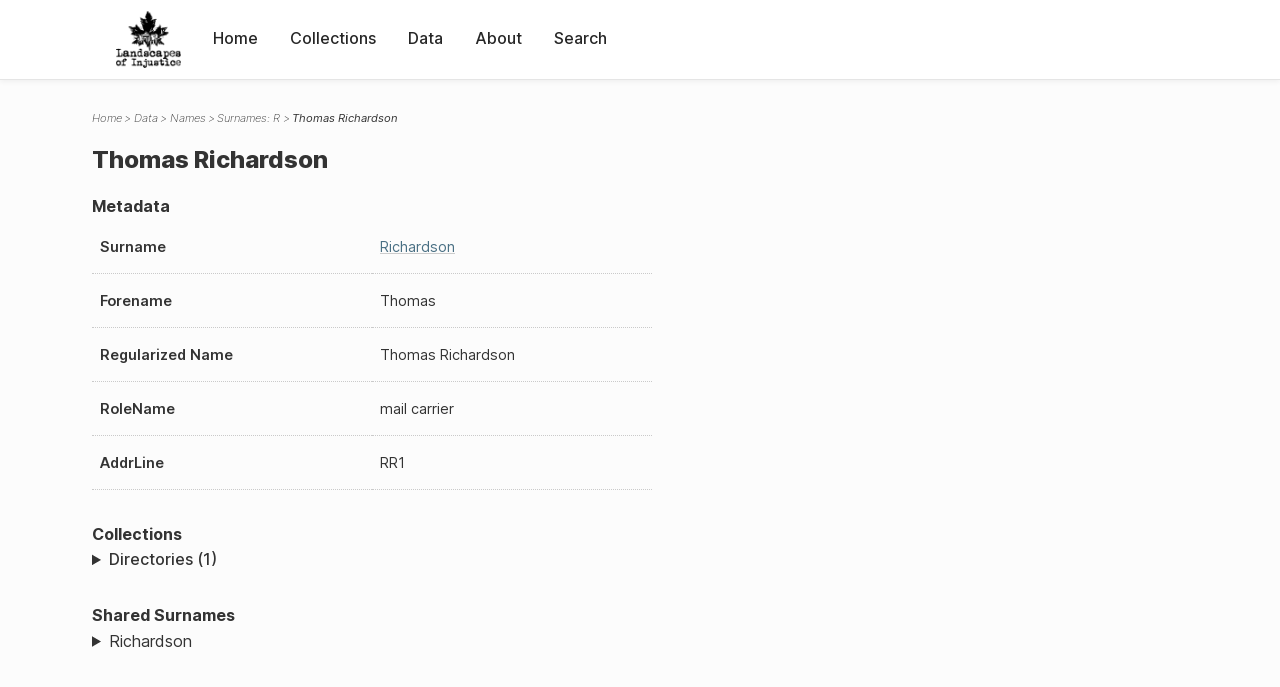

--- FILE ---
content_type: text/html; charset=UTF-8
request_url: https://loi.uvic.ca/archive/rich23.html
body_size: 14589
content:
<!DOCTYPE html><html xmlns="http://www.w3.org/1999/xhtml" id="rich23" lang="en" xml:lang="en"><head><meta http-equiv="Content-Type" content="text/html; charset=UTF-8"/><meta name="viewport" content="width=device-width, initial-scale=1"/><meta name="google" content="notranslate"/><title>Thomas Richardson</title><link rel="stylesheet" href="css/style.css"/><script src="js/loi.js"></script><script src="js/ux.js"></script><script src="js/staticTableSort.js"></script><script src="js/loi-media.js"></script><meta name="docTitle" class="staticSearch_docTitle globalMeta" content="Names: Thomas Richardson"/><meta class="staticSearch_desc globalMeta" name="Document Type" content="Names"/><meta class="staticSearch_desc personMeta casefileMeta" name="Sex" content="Male"/></head><body><div id="pageContainer"><header data-state="closed" id="headerTopNav"><nav id="topNav"><div id="topNavLogoContainer"><button class="topNavMobile topNavToggler"><span class="lineContainer"><span class="topNavTopBar"></span><span class="topNavBottomBar"></span></span></button><div id="topNavHeader"><a href="index.html" title="Go to home page"><img alt="Landscapes of Injustice" id="topNavLogo" src="images/navLogo.png"/></a></div></div><div id="navItemsWrapper"><div data-el="div" id="menuHeader"><div data-el="list"><div data-el="item"><a href="index.html" data-el="ref" data-target="index.xml">Home</a></div><div data-el="item"><a href="loiCollection.html" data-el="ref" data-target="loiCollection.xml">Collections</a></div><div data-el="item"><a href="loiData.html" data-el="ref" data-target="loiData.xml">Data</a></div><div data-el="item"><a href="loiAbout.html" data-el="ref" data-target="loiAbout.xml">About</a></div><div data-el="item"><a href="search.html" data-el="ref" data-target="search.xml">Search</a></div></div></div></div></nav></header><main class="loiDatasetNamesR loiDataNames singleCol"><header id="main_header"><ul class="breadcrumb"><li><a href="index.html">Home</a></li><li><a href="loiData.html">Data</a></li><li><a href="loiDataNames.html">Names</a></li><li><a href="loiDataNames_index_r.html">Surnames: R</a></li><li class="current">Thomas Richardson</li></ul><h1>Thomas Richardson</h1></header><article id="centerCol"><h2 class="sr-only">Thomas Richardson</h2><div id="text" data-el="text" class="loiDatasetNamesR loiDataNames"><div data-el="body"><div data-el="div" id="rich23_metadata"><h3 data-el="head">Metadata</h3><div class="tableContainer"><table data-el="table"><tbody><tr data-el="row"><td data-el="cell" data-role="label">Surname</td><td data-el="cell" data-role="data"><a href="loiDataNames_index_r.html#loiDataNames_index_r_richardson" data-el="ref" data-target="loiDataNames_index_r.xml#loiDataNames_index_r_richardson">Richardson</a></td></tr><tr data-el="row"><td data-el="cell" data-role="label">Forename</td><td data-el="cell" data-role="data">Thomas</td></tr><tr data-el="row"><td data-el="cell" data-role="label">Regularized Name</td><td data-el="cell" data-role="data">Thomas Richardson</td></tr><tr data-el="row"><td data-el="cell" data-role="label">RoleName</td><td data-el="cell" data-role="data">mail carrier</td></tr><tr data-el="row"><td data-el="cell" data-role="label">AddrLine</td><td data-el="cell" data-role="data">RR1</td></tr></tbody></table></div></div><div data-el="div" id="rich23_docsMentioned"><div data-el="div"><h4 data-el="head">Collections</h4><details data-el="div" data-n="1" data-type="details" id="rich23_loiCollectionDirectories"><summary>Directories (1)</summary><div data-el="list"><div data-el="item"><a href="bcyd_1943_haney.html?ref=rich23" data-el="ref" data-target="bcyd_1943_haney.xml">BC &amp; Yukon Directory 1943: Haney Index</a></div></div></details></div></div><div data-el="div" id="rich23_sharedSurnames"><h3 data-el="head">Shared Surnames</h3><details data-el="div" data-type="details"><summary>Richardson</summary><div class="tableContainer"><table data-el="table" class="sortable"><thead><tr data-el="row" data-role="label"><th data-el="cell" data-col="1">Name</th><th data-el="cell" data-col="2">See also</th></tr></thead><tbody><tr data-el="row"><td data-el="cell" data-col="1" data-colType="string" data-sort="1"><a href="rich87.html" data-el="ref" data-target="rich87.xml" data-type="browseLink">(P.) Ada Richardson</a></td><td data-el="cell" data-col="2" data-colType="dateStr" data-sort="1"></td></tr><tr data-el="row"><td data-el="cell" data-col="1" data-colType="string" data-sort="2"><a href="rich5.html" data-el="ref" data-target="rich5.xml" data-type="browseLink">Ann Richardson</a></td><td data-el="cell" data-col="2" data-colType="dateStr" data-sort="2"></td></tr><tr data-el="row"><td data-el="cell" data-col="1" data-colType="string" data-sort="3"><a href="rich14.html" data-el="ref" data-target="rich14.xml" data-type="browseLink">Ann Richardson</a></td><td data-el="cell" data-col="2" data-colType="dateStr" data-sort="3"></td></tr><tr data-el="row"><td data-el="cell" data-col="1" data-colType="string" data-sort="4"><a href="rich41.html" data-el="ref" data-target="rich41.xml" data-type="browseLink">Burton F Richardson</a></td><td data-el="cell" data-col="2" data-colType="dateStr" data-sort="4"></td></tr><tr data-el="row"><td data-el="cell" data-col="1" data-colType="string" data-sort="5"><a href="rich76.html" data-el="ref" data-target="rich76.xml" data-type="browseLink">Burton Franklin Richardson</a></td><td data-el="cell" data-col="2" data-colType="dateStr" data-sort="5"></td></tr><tr data-el="row"><td data-el="cell" data-col="1" data-colType="string" data-sort="6"><a href="rich74.html" data-el="ref" data-target="rich74.xml" data-type="browseLink">Burton Richardson</a></td><td data-el="cell" data-col="2" data-colType="dateStr" data-sort="6"></td></tr><tr data-el="row"><td data-el="cell" data-col="1" data-colType="string" data-sort="7"><a href="rich75.html" data-el="ref" data-target="rich75.xml" data-type="browseLink">Burton Richardson</a></td><td data-el="cell" data-col="2" data-colType="dateStr" data-sort="7"></td></tr><tr data-el="row"><td data-el="cell" data-col="1" data-colType="string" data-sort="8"><a href="rich63.html" data-el="ref" data-target="rich63.xml" data-type="browseLink">Charles Henry Richardson</a></td><td data-el="cell" data-col="2" data-colType="dateStr" data-sort="8"></td></tr><tr data-el="row"><td data-el="cell" data-col="1" data-colType="string" data-sort="9"><a href="rich15.html" data-el="ref" data-target="rich15.xml" data-type="browseLink">D Richardson</a></td><td data-el="cell" data-col="2" data-colType="dateStr" data-sort="9"></td></tr><tr data-el="row"><td data-el="cell" data-col="1" data-colType="string" data-sort="10"><a href="rich88.html" data-el="ref" data-target="rich88.xml" data-type="browseLink">Eileen Richardson</a></td><td data-el="cell" data-col="2" data-colType="dateStr" data-sort="10"></td></tr><tr data-el="row"><td data-el="cell" data-col="1" data-colType="string" data-sort="11"><a href="rich6.html" data-el="ref" data-target="rich6.xml" data-type="browseLink">Frederick S Richardson</a></td><td data-el="cell" data-col="2" data-colType="dateStr" data-sort="11"></td></tr><tr data-el="row"><td data-el="cell" data-col="1" data-colType="string" data-sort="12"><a href="rich22.html" data-el="ref" data-target="rich22.xml" data-type="browseLink">J A Richardson</a></td><td data-el="cell" data-col="2" data-colType="dateStr" data-sort="12"></td></tr><tr data-el="row"><td data-el="cell" data-col="1" data-colType="string" data-sort="13"><a href="rich33.html" data-el="ref" data-target="rich33.xml" data-type="browseLink">J A Richardson</a></td><td data-el="cell" data-col="2" data-colType="dateStr" data-sort="13"></td></tr><tr data-el="row"><td data-el="cell" data-col="1" data-colType="string" data-sort="14"><a href="rich80.html" data-el="ref" data-target="rich80.xml" data-type="browseLink">J.M. Richardson</a></td><td data-el="cell" data-col="2" data-colType="dateStr" data-sort="14"></td></tr><tr data-el="row"><td data-el="cell" data-col="1" data-colType="string" data-sort="15"><a href="rich57.html" data-el="ref" data-target="rich57.xml" data-type="browseLink">John Henry Richardson</a></td><td data-el="cell" data-col="2" data-colType="dateStr" data-sort="15"></td></tr><tr data-el="row"><td data-el="cell" data-col="1" data-colType="string" data-sort="16"><a href="rich69.html" data-el="ref" data-target="rich69.xml" data-type="browseLink">John Mor(k)y Richardson</a></td><td data-el="cell" data-col="2" data-colType="dateStr" data-sort="16"></td></tr><tr data-el="row"><td data-el="cell" data-col="1" data-colType="string" data-sort="17"><a href="rich70.html" data-el="ref" data-target="rich70.xml" data-type="browseLink">John Morley Richardson</a></td><td data-el="cell" data-col="2" data-colType="dateStr" data-sort="17"></td></tr><tr data-el="row"><td data-el="cell" data-col="1" data-colType="string" data-sort="18"><a href="rich73.html" data-el="ref" data-target="rich73.xml" data-type="browseLink">John Morley Richardson</a></td><td data-el="cell" data-col="2" data-colType="dateStr" data-sort="18"></td></tr><tr data-el="row"><td data-el="cell" data-col="1" data-colType="string" data-sort="19"><a href="rich84.html" data-el="ref" data-target="rich84.xml" data-type="browseLink">John Morley Richardson</a></td><td data-el="cell" data-col="2" data-colType="dateStr" data-sort="19"></td></tr><tr data-el="row"><td data-el="cell" data-col="1" data-colType="string" data-sort="20"><a href="rich86.html" data-el="ref" data-target="rich86.xml" data-type="browseLink">John Morley Richardson</a></td><td data-el="cell" data-col="2" data-colType="dateStr" data-sort="20"></td></tr><tr data-el="row"><td data-el="cell" data-col="1" data-colType="string" data-sort="21"><a href="rich42.html" data-el="ref" data-target="rich42.xml" data-type="browseLink">Nellie Richardson</a></td><td data-el="cell" data-col="2" data-colType="dateStr" data-sort="21"></td></tr><tr data-el="row"><td data-el="cell" data-col="1" data-colType="string" data-sort="22"><a href="rich77.html" data-el="ref" data-target="rich77.xml" data-type="browseLink">Nellie Veronica Richardson</a></td><td data-el="cell" data-col="2" data-colType="dateStr" data-sort="22"></td></tr><tr data-el="row"><td data-el="cell" data-col="1" data-colType="string" data-sort="23"><a href="rich1.html" data-el="ref" data-target="rich1.xml" data-type="browseLink">R. D. Richardson</a></td><td data-el="cell" data-col="2" data-colType="dateStr" data-sort="23"></td></tr><tr data-el="row"><td data-el="cell" data-col="1" data-colType="string" data-sort="24"><a href="rich61.html" data-el="ref" data-target="rich61.xml" data-type="browseLink">Robert Laverne Richardson</a></td><td data-el="cell" data-col="2" data-colType="dateStr" data-sort="24"></td></tr><tr data-el="row"><td data-el="cell" data-col="1" data-colType="string" data-sort="25"><a href="rich62.html" data-el="ref" data-target="rich62.xml" data-type="browseLink">Rose Marie Richardson</a></td><td data-el="cell" data-col="2" data-colType="dateStr" data-sort="25"></td></tr><tr data-el="row"><td data-el="cell" data-col="1" data-colType="string" data-sort="26"><a href="rich56.html" data-el="ref" data-target="rich56.xml" data-type="browseLink">Rose Marie Richardson</a></td><td data-el="cell" data-col="2" data-colType="dateStr" data-sort="26"></td></tr><tr data-el="row"><td data-el="cell" data-col="1" data-colType="string" data-sort="27"><a href="rich4.html" data-el="ref" data-target="rich4.xml" data-type="browseLink">Thomas Richardson</a></td><td data-el="cell" data-col="2" data-colType="dateStr" data-sort="27"></td></tr><tr data-el="row"><td data-el="cell" data-col="1" data-colType="string" data-sort="28"><span data-el="ref" class="current" data-target="rich23.xml" data-type="browseLink">Thomas Richardson</span></td><td data-el="cell" data-col="2" data-colType="dateStr" data-sort="28"></td></tr><tr data-el="row"><td data-el="cell" data-col="1" data-colType="string" data-sort="29"><a href="rich13.html" data-el="ref" data-target="rich13.xml" data-type="browseLink">Thomas Richardson</a></td><td data-el="cell" data-col="2" data-colType="dateStr" data-sort="29"></td></tr></tbody></table></div></details></div></div></div><div id="appendix"><div data-el="div" id="appendix_terminology"><div data-el="div"><h2 data-el="head">Terminology</h2><div data-el="p">Readers of these historical materials will encounter derogatory references to Japanese Canadians and euphemisms used to obscure the intent and impacts of the internment and dispossession. While these are important realities of the history, the Landscapes of Injustice Research Collective urges users to carefully consider their own terminological choices in writing and speaking about this topic today as we confront past injustice. See our statement on terminology, and related sources <a href="terminology.html" data-el="ref" data-target="doc:terminology">here</a>.</div></div></div></div></article></main><div id="overlayTopNav" class="topNavToggler" data-state="closed"></div><div id="overlayModal" class="modalTogger" data-state="closed"></div><div id="overlayLeftNav" class="leftNavToggler" data-state="closed"></div><div id="popup"><div id="popupCloser"><button class="popupCloser modalToggler"><svg xmlns="http://www.w3.org/2000/svg" height="22" viewBox="0 0 38 38" width="22">
    <path d="M5.022.886L19.47 15.333 33.916.886a2 2 0 012.829 0l.903.903a2 2 0 010 2.829L23.201 19.065 37.648 33.51a2 2 0 010 2.829l-.903.904a2 2 0 01-2.829 0L19.47 22.797 5.022 37.244a2 2 0 01-2.828 0l-.904-.904a2 2 0 010-2.829l14.447-14.446L1.29 4.618a2 2 0 010-2.829l.904-.903a2 2 0 012.828 0z" fill-rule="evenodd"></path>
</svg></button></div><div id="popupContent"></div></div><footer><div id="footerContent"><p class="splashDescription">This research database provides access to records that document <br/>unjust and racist actions, statements, and terminology which may be upsetting. <br/>
            		Please take care when exploring this research database and the records provided. <br/>
            		For more, see our Terminology or our Privacy Policy pages in the About section of this site. 
             	</p><ul class="buildData"><li>Version: 1.25
</li><li>Last built: 2025-08-28T08:42:45.81137961-07:00 (revision 7008)</li></ul><a href="https://www.sshrc-crsh.gc.ca/"><img alt="Social Sciences and Humanities Research Council" id="sshrc" src="images/sshrcLogo.png"/></a><a href="https://www.hcmc.uvic.ca"><img alt="Humanities Computing Media Centre" id="hcmc" src="images/hcmcLogo.png"/></a></div></footer></div></body></html>

--- FILE ---
content_type: application/javascript
request_url: https://loi.uvic.ca/archive/js/loi-media.js
body_size: 1903
content:
/* This is a small Javascript library for handling various media files in LOI */


window.addEventListener('DOMContentLoaded', initMedia, false)

let player;
let timestamps;
function initMedia(){
    player = document.querySelector('audio');
    timestamps = document.querySelectorAll('.startTime[data-seconds], .endTime[data-seconds]');
    
    /* If there's both an an audio player and some timestamps */
    if (player && (timestamps.length > 0)){
         activateTimestamps();
    }
}

/* This function makes the timestamps clickable in
 * an oral history document */
function activateTimestamps(){

    
    /* We use onloadedmetadata here so that we can accurately
     * detect the length of the audio */
    player.onloadedmetadata =function(){
    
         var duration = player.duration;
      
         /* iterate through the timestamps */
         timestamps.forEach(timestamp => {
            
            /* If the timestamp exceeds the duration, then don't add
             * a click event, add an "error" class, and bail */
            if ((timestamp.getAttribute('data-seconds') * 1) > duration){
                timestamp.classList.add('error');
                return;
            }
            
            /* Otherwise, add the link class and add the goToTime click event */
            timestamp.classList.add('link');
            timestamp.addEventListener('click', goToTime, false);
    });
    }
   
}

/* Function to go to a particular time in the audio player */
function goToTime(){
    
    
    /* If it's not paused, then pause it before we move to the new time */
    if (!player.paused){
        player.pause();
    }
    
    /* Set the current time of the player to the "data-seconds" attribute
     * (created in the XSLT) of this timestamp */
    player.currentTime = this.getAttribute('data-seconds') * 1;
    
    /* And play the player */
    player.play();
}


--- FILE ---
content_type: application/javascript
request_url: https://loi.uvic.ca/archive/js/ux.js
body_size: 2163
content:
//mobile top nav toggler
function dataStateSwapTopNav(e) {
  toggleState("#headerTopNav", "closed", "open");
  toggleState("#overlayTopNav", "closed", "open");
  bodyScroll();
  e.preventDefault();
}

//modal toggler
function dataStateSwapModal(e) {
  toggleState("#overlayModal", "closed", "open");
  bodyScroll();
  e.preventDefault();
}

//Swaps the data-state of the left nav to either closed or open using togglestate
function dataStateSwapLeftNav(e) {
  toggleState("#leftCol", "closed", "open");
  toggleState("#overlayLeftNav", "closed", "open");
  bodyScroll();
  e.preventDefault();
}
//swaps body class to prevent unwanted scrolling on phones when side panel is out
function bodyScroll() {
  var element = document.body;
  //var overlayTop = document.getElementById('overlayTopNav');
  element.classList.toggle("noScroll");
  //overlayTop.scrollTop = 0;
}

//looks for the  open/closers for topnav
function handleTogglersTopNav() {
  let togglers = document.querySelectorAll(".topNavToggler");
  for (var i = 0; i < togglers.length; i++) {
    togglers[i].addEventListener("click", dataStateSwapTopNav);
  }
}

//looks for the togglers for modal window
function handleTogglersModal() {
  let togglers = document.querySelectorAll(".modalToggler");
  for (var i = 0; i < togglers.length; i++) {
    togglers[i].addEventListener("click", dataStateSwapModal);
  }
}

//looks for the  open/closers for topnav
function handleTogglersLeftNav() {
  let togglers = document.querySelectorAll(".leftNavToggler");
  for (var i = 0; i < togglers.length; i++) {
    togglers[i].addEventListener("click", dataStateSwapLeftNav);
  }
}

//Sets a data-state attribute, checks the current value and then uses the alternate value
var toggleState = function (elem, one, two) {
  var elem = document.querySelector(elem);
  elem.setAttribute("data-state", elem.getAttribute("data-state") === one ? two : one);
};

//make sure the DOM is fully loaded before firing functions
window.addEventListener("DOMContentLoaded", handleTogglersTopNav);
window.addEventListener("DOMContentLoaded", handleTogglersModal);
window.addEventListener("DOMContentLoaded", handleTogglersLeftNav);
